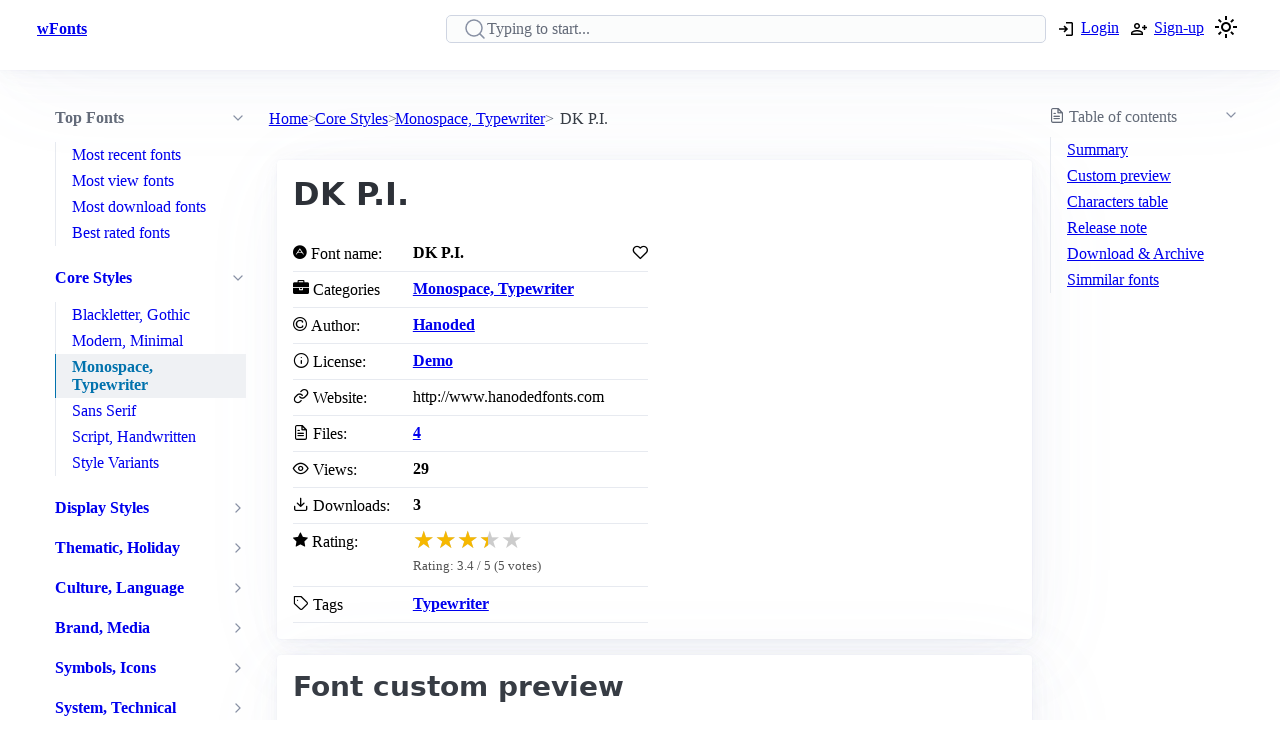

--- FILE ---
content_type: text/html; charset=utf-8
request_url: https://www.wfonts.com/font/dk-p-i
body_size: 68970
content:
<!DOCTYPE html>

<html lang="en" data-theme="light">
<head>
    <title>DK P.I. Font</title>
    <meta charSet="utf-8" />
    <meta name="viewport" content="width=device-width,initial-scale=1" />
    <link rel="dns-prefetch" href="https://fonts.googleapis.com">
    <link rel="dns-prefetch" href="https://pagead2.googlesyndication.com">
    <link rel="dns-prefetch" href="https://www.google-analytics.com">
    <link rel="dns-prefetch" href="https://adservice.google.com">
    <link rel="dns-prefetch" href="https://googleads.g.doubleclick.net">
    <link rel="dns-prefetch" href="https://www.googletagservices.com">
    <link rel="dns-prefetch" href="https://www.doubleclickbygoogle.com">
    <link rel="dns-prefetch" href="https://static.wfonts.com">
    <link rel="dns-prefetch" href="https://media.wfonts.com">
    <link rel="preconnect" href="https://fonts.gstatic.com" crossorigin>
    <link rel="preconnect" href="https://static.wfonts.com" crossorigin>
    <link rel="preconnect" href="https://media.wfonts.com" crossorigin>

    
    

<meta name="description" content="DK P.I. by Hanoded from category Monospace, Typewriter" />
<meta name="keywords" content="DK P.I., Hanoded, Monospace, Typewriter, Typewriter" />


<meta property="og:locale" content="en_US" />
<meta property="og:site_name" content="www.wfonts.com" />
<meta property="og:title" content="DK P.I." />
<meta property="og:description" content="DK P.I. by Hanoded from category Monospace, Typewriter" />
<meta property="og:url" content="https://www.wfonts.com/font/dk-p-i" />
<meta property="og:image" content="https://media.wfonts.com/sample-character/data/2014/07/10/dk-p-i/DK%20P_I_.ttf" />


<meta name="twitter:card" content="summary" />
<meta name="twitter:site" content="www.wfonts.com">
<meta name="twitter:title" content="DK P.I.">
<meta name="twitter:description" content="DK P.I. by Hanoded from category Monospace, Typewriter">
<meta name="twitter:url" content="https://www.wfonts.com/font/dk-p-i">

<link rel="canonical" href="https://www.wfonts.com/font/dk-p-i" />


    <meta itemprop="dateCreated" content="7/10/2014 7:06:00 PM" />
    <meta itemprop="dateModified" content="7/10/2014 7:06:00 PM" />
    


        <link href="https://static.wfonts.com/Assets/css/1.1.2.3.css" rel="stylesheet" />
            <script type="text/plain"
                    data-cookie-category="marketing"
                    data-src="https://pagead2.googlesyndication.com/pagead/js/adsbygoogle.js?client=ca-pub-7253668261457811"
                    async
                    crossorigin="anonymous"></script>
        <!-- GA4 base script -->
        <script async src="https://www.googletagmanager.com/gtag/js?id=G-TS0JV8MQVD"></script>
        <script>
            window.dataLayer = window.dataLayer || [];
            function gtag() { dataLayer.push(arguments); }

            gtag('consent', 'default', {
                ad_storage: 'denied',
                ad_user_data: 'denied',
                ad_personalization: 'denied',
                analytics_storage: 'denied'
            });

            gtag('js', new Date());

            gtag('config', 'G-TS0JV8MQVD', {
                send_page_view: false
            });
        </script>
        <!-- GA4 base script -->
        <script defer src="https://static.wfonts.com/Assets/js/1.1.2.3.js"></script>


    
    <script type="application/ld+json">
    {"@context":"https://schema.org","@type":"BreadcrumbList","itemListElement":[{"@type":"ListItem","position":1,"name":"Home","item":"https://www.wfonts.com/"},{"@type":"ListItem","position":2,"name":"Core Styles","item":"https://www.wfonts.com/category/core-styles"},{"@type":"ListItem","position":3,"name":"Monospace, Typewriter","item":"https://www.wfonts.com/category/core-styles/monospace-typewriter"},{"@type":"ListItem","position":4,"name":"DK P.I.","item":"https://www.wfonts.com/font/dk-p-i"}]}
    </script>
        <script type="application/ld+json">
            {"@context":"http://schema.org/","@type":"SoftwareApplication","name":"DK P.I.","operatingSystem":"WINDOWS","applicationCategory":"https://schema.org/FontApplication","aggregateRating":{"@type":"AggregateRating","ratingValue":"3.4","reviewCount":"5","bestRating":"4","worstRating":"3"}}
        </script>


    <script type='application/ld+json'>
        {"@context":"https:\/\/schema.org","@type":"WebSite","@id":"#website","url":"https:\/\/www.wfonts.com\/","name":"Download free font","potentialAction":{"@type":"SearchAction","target":"https:\/\/www.wfonts.com\/search?q={search_term_string}","query-input":"required name=search_term_string"}}
    </script>

</head>
<body>


    <header>
        <div class="container">
            <nav>
                <ul>
                    <li class="show-xs">
                        <a aria-label="Discover all fonts categories" class="secondary" href="javascript:;" data-toggle="font-category">
                            <svg xmlns="http://www.w3.org/2000/svg" width="24" height="24" viewBox="0 0 24 24" stroke-width="2" stroke="currentColor" fill="none" stroke-linecap="round" stroke-linejoin="round" class="icon-menu"><path d="M4 6l16 0"></path><path d="M4 12l16 0"></path><path d="M4 18l16 0"></path></svg>
                        </a>
                    </li>
                    <li class="hide-xs"><a class="secondary" href="/" title=""><strong>wFonts</strong></a></li>
                </ul>
                <ul>
                    <li>
                        <form method="get" action="/search" id="formSearch">

                            <input required aria-label="Search" placeholder="Typing to start..." type="search" name="q" id="searchBox" value="" />
                            <div id="autocompleteResult"></div>
                        </form>
                    </li>

                        <li>
                            <a aria-label="Logon your account" class="secondary" role="button" href="/Account/Login?ReturnUrl=https://www.wfonts.com/font/dk-p-i">
                                <svg xmlns="http://www.w3.org/2000/svg" height="20px" viewBox="0 -960 960 960" width="20px"><path d="M480-144v-72h264v-528H480v-72h264q29.7 0 50.85 21.15Q816-773.7 816-744v528q0 29.7-21.15 50.85Q773.7-144 744-144H480Zm-72-168-51-51 81-81H144v-72h294l-81-81 51-51 168 168-168 168Z" /></svg>
                                <span class="hide-xs">Login</span>
                            </a>
                        </li>
                        <li>
                            <a aria-label="Create a new account" class="secondary" role="button" href="/Account/Register">
                                <svg xmlns="http://www.w3.org/2000/svg" height="20px" viewBox="0 -960 960 960" width="20px"><path d="M708-432v-84h-84v-72h84v-84h72v84h84v72h-84v84h-72Zm-324-48q-60 0-102-42t-42-102q0-60 42-102t102-42q60 0 102 42t42 102q0 60-42 102t-102 42ZM96-192v-92q0-25.78 12.5-47.39T143-366q55-32 116-49t125-17q64 0 125 17t116 49q22 13 34.5 34.61T672-284v92H96Zm72-72h432v-20q0-6.47-3.03-11.76-3.02-5.3-7.97-8.24-47-27-99-41.5T384-360q-54 0-106 14.5T179-304q-4.95 2.94-7.98 8.24Q168-290.47 168-284v20Zm216.21-288Q414-552 435-573.21t21-51Q456-654 434.79-675t-51-21Q354-696 333-674.79t-21 51Q312-594 333.21-573t51 21Zm-.21-73Zm0 361Z" /></svg>
                                <span class="hide-xs">Sign-up</span>
                            </a>
                        </li>
                    <li>
                        <a title="Theme switcher" href="javascript:;" id="themeToggle" class="secondary">
                            <span id="themeIcon">🌙</span>
                        </a>
                    </li>
                </ul>
            </nav>
        </div>
    </header>


    




<main class="layout-details container">
    



<aside id="font-category" class="mslide left">
    <nav>
        <ul class="show-xs">
            <li><a class="secondary" href="/"><strong>Home</strong></a></li>
            <li class="close-m-menu" data-toggle="font-category">
                <a class="secondary">
                    <svg xmlns="http://www.w3.org/2000/svg" width="24" height="24" viewBox="0 0 24 24" fill="none" stroke="currentColor" stroke-width="2" stroke-linecap="round" stroke-linejoin="round"><path stroke="none" d="M0 0h24v24H0z" fill="none" /><path d="M18 6l-12 12" /><path d="M6 6l12 12" /></svg>
                </a>
            </li>
        </ul>


            <details open>
                <summary>
                    <strong>Top Fonts</strong>
                </summary>
                <ul>
                            <li><a class="secondary" href="/top/recent">Most recent fonts</a></li>
                            <li><a class="secondary" href="/top/view">Most view fonts</a></li>
                            <li><a class="secondary" href="/top/download">Most download fonts</a></li>
                            <li><a class="secondary" href="/top/rated">Best rated fonts</a></li>
                </ul>
            </details>


                <details open>
                    <summary>
                        <a class="secondary" href="/category/core-styles"><strong>Core Styles</strong></a>
                    </summary>
                    <ul>
                                <li>
                                    <a class="secondary" href="/category/core-styles/blackletter-gothic">Blackletter, Gothic</a>
                                </li>
                                <li>
                                    <a class="secondary" href="/category/core-styles/modern-minimal">Modern, Minimal</a>
                                </li>
                                <li class="active">
                                    <a class="secondary" href="/category/core-styles/monospace-typewriter" aria-current="page">Monospace, Typewriter</a>
                                </li>
                                <li>
                                    <a class="secondary" href="/category/core-styles/sans-serif">Sans Serif</a>
                                </li>
                                <li>
                                    <a class="secondary" href="/category/core-styles/script-handwritten">Script, Handwritten</a>
                                </li>
                                <li>
                                    <a class="secondary" href="/category/core-styles/style-variants">Style Variants</a>
                                </li>
                    </ul>
                </details>
                <details >
                    <summary>
                        <a class="secondary" href="/category/display-styles"><strong>Display Styles</strong></a>
                    </summary>
                    <ul>
                                <li>
                                    <a class="secondary" href="/category/display-styles/decorative">Decorative</a>
                                </li>
                                <li>
                                    <a class="secondary" href="/category/display-styles/display-general">Display General</a>
                                </li>
                                <li>
                                    <a class="secondary" href="/category/display-styles/elegant-wedding">Elegant, Wedding</a>
                                </li>
                                <li>
                                    <a class="secondary" href="/category/display-styles/fantasy-esoteric">Fantasy, Esoteric</a>
                                </li>
                                <li>
                                    <a class="secondary" href="/category/display-styles/gaming">Gaming</a>
                                </li>
                                <li>
                                    <a class="secondary" href="/category/display-styles/geometric-grid">Geometric, Grid</a>
                                </li>
                                <li>
                                    <a class="secondary" href="/category/display-styles/horror-grunge">Horror, Grunge</a>
                                </li>
                                <li>
                                    <a class="secondary" href="/category/display-styles/kids-cartoon">Kids, Cartoon</a>
                                </li>
                                <li>
                                    <a class="secondary" href="/category/display-styles/music-dance">Music, Dance</a>
                                </li>
                                <li>
                                    <a class="secondary" href="/category/display-styles/nature-organic">Nature, Organic</a>
                                </li>
                                <li>
                                    <a class="secondary" href="/category/display-styles/pixel-bitmap">Pixel, Bitmap</a>
                                </li>
                                <li>
                                    <a class="secondary" href="/category/display-styles/retro-vintage">Retro, Vintage</a>
                                </li>
                                <li>
                                    <a class="secondary" href="/category/display-styles/sport">Sport</a>
                                </li>
                                <li>
                                    <a class="secondary" href="/category/display-styles/stencil-military">Stencil, Military</a>
                                </li>
                                <li>
                                    <a class="secondary" href="/category/display-styles/techno-sci-fi">Techno, Sci-Fi</a>
                                </li>
                                <li>
                                    <a class="secondary" href="/category/display-styles/urban-tattoo">Urban, Tattoo</a>
                                </li>
                                <li>
                                    <a class="secondary" href="/category/display-styles/western">Western</a>
                                </li>
                    </ul>
                </details>
                <details >
                    <summary>
                        <a class="secondary" href="/category/thematic-holiday"><strong>Thematic, Holiday</strong></a>
                    </summary>
                    <ul>
                                <li>
                                    <a class="secondary" href="/category/thematic-holiday/art-creative">Art, Creative</a>
                                </li>
                                <li>
                                    <a class="secondary" href="/category/thematic-holiday/holiday-seasons">Holiday, Seasons</a>
                                </li>
                                <li>
                                    <a class="secondary" href="/category/thematic-holiday/mood-lifestyle">Mood, Lifestyle</a>
                                </li>
                    </ul>
                </details>
                <details >
                    <summary>
                        <a class="secondary" href="/category/culture-language"><strong>Culture, Language</strong></a>
                    </summary>
                    <ul>
                                <li>
                                    <a class="secondary" href="/category/culture-language/ancient-mythic">Ancient, Mythic</a>
                                </li>
                                <li>
                                    <a class="secondary" href="/category/culture-language/classical">Classical</a>
                                </li>
                                <li>
                                    <a class="secondary" href="/category/culture-language/east-asian">East Asian</a>
                                </li>
                                <li>
                                    <a class="secondary" href="/category/culture-language/european">European</a>
                                </li>
                                <li>
                                    <a class="secondary" href="/category/culture-language/generic-foreign">Generic Foreign</a>
                                </li>
                                <li>
                                    <a class="secondary" href="/category/culture-language/latin-american">Latin American</a>
                                </li>
                                <li>
                                    <a class="secondary" href="/category/culture-language/middle-eastern-asian">Middle Eastern, Asian</a>
                                </li>
                                <li>
                                    <a class="secondary" href="/category/culture-language/national-styles">National Styles</a>
                                </li>
                                <li>
                                    <a class="secondary" href="/category/culture-language/vietnamese">Vietnamese</a>
                                </li>
                    </ul>
                </details>
                <details >
                    <summary>
                        <a class="secondary" href="/category/brand-media"><strong>Brand, Media</strong></a>
                    </summary>
                    <ul>
                                <li>
                                    <a class="secondary" href="/category/brand-media/brand-logo-style">Brand, Logo Style</a>
                                </li>
                                <li>
                                    <a class="secondary" href="/category/brand-media/film-television">Film, Television</a>
                                </li>
                                <li>
                                    <a class="secondary" href="/category/brand-media/franchise-character">Franchise / Character</a>
                                </li>
                    </ul>
                </details>
                <details >
                    <summary>
                        <a class="secondary" href="/category/symbols-icons"><strong>Symbols, Icons</strong></a>
                    </summary>
                    <ul>
                                <li>
                                    <a class="secondary" href="/category/symbols-icons/dingbats-ornaments">Dingbats, Ornaments</a>
                                </li>
                                <li>
                                    <a class="secondary" href="/category/symbols-icons/people-faces">People, Faces</a>
                                </li>
                                <li>
                                    <a class="secondary" href="/category/symbols-icons/shapes-icons">Shapes, Icons</a>
                                </li>
                    </ul>
                </details>
                <details >
                    <summary>
                        <a class="secondary" href="/category/system-technical"><strong>System, Technical</strong></a>
                    </summary>
                    <ul>
                                <li>
                                    <a class="secondary" href="/category/system-technical/encoding">Encoding</a>
                                </li>
                                <li>
                                    <a class="secondary" href="/category/system-technical/os-fonts">OS Fonts</a>
                                </li>
                    </ul>
                </details>
                <details >
                    <summary>
                        <a class="secondary" href="/category/other"><strong>Other</strong></a>
                    </summary>
                    <ul>
                                <li>
                                    <a class="secondary" href="/category/other/miscellaneous">Miscellaneous</a>
                                </li>
                                <li>
                                    <a class="secondary" href="/category/other/specialty">Specialty</a>
                                </li>
                    </ul>
                </details>


    </nav>
</aside>

    <nav aria-label="breadcrumb">
    <ol>
            <li>
                    <a href="/">Home</a>
            </li>
            <li>
                    <a href="/category/core-styles">Core Styles</a>
            </li>
            <li>
                    <a href="/category/core-styles/monospace-typewriter">Monospace, Typewriter</a>
            </li>
            <li>
                    <span aria-current="page">DK P.I.</span>
            </li>
    </ol>
</nav>

    <aside class="table-of-content">
        <nav id="toc">
            <details>
                <summary><i class="icon-file-text"></i> <span>Table of contents</span></summary>
                <ol>
                    <li><a class="secondary" href="#summary">Summary</a></li>
                    <li><a class="secondary" href="#font-preview-section">Custom preview</a></li>
                    <li><a class="secondary" href="#characters-table">Characters table</a></li>
                    <li><a class="secondary" href="#release-note">Release note</a></li>
                    <li><a class="secondary" href="#archive">Download & Archive</a></li>
                    <li><a class="secondary" href="#simmilar">Simmilar fonts</a></li>
                </ol>
            </details>

            <div class="adr">
                <ins class="adsbygoogle"
     style="display:block"
     data-ad-client="ca-pub-7253668261457811"
     data-ad-slot="4908186718"
     data-ad-format="auto"
     data-full-width-responsive="true"></ins>

            </div>
        </nav>
    </aside>


    <div class="font-details">
        <article id="summary">
            <div class="heading">
                <h1>DK P.I.</h1>
            </div>

            <div class="summary-container">
                <div class="font-summary">

                    <div>
                        <i class="icon-adn"></i> Font name:
                    </div>
                    <div class="grid-stats">
                        <strong>DK P.I.</strong>
                            <a aria-label="Add from your favorites" role="button" class="outline" data-user="0" data-id="0" data-action="favorite">
                                <i class="icon-heart"></i>
                            </a>
                    </div>

                    <div><i class="icon-briefcase"></i> Categories</div>
                    <div><a href="/category/core-styles/monospace-typewriter" title="Find all font by Monospace, Typewriter category"><strong>Monospace, Typewriter</strong></a></div>


                        <div>
                            <i class="icon-copyright"></i> Author:
                        </div>
                        <div>
                            <a title="Find all font by Hanoded author" href="/author/hanoded">
                                <strong>Hanoded</strong>
                            </a>
                        </div>
                                            <div>
                            <i class="icon-info"></i> License:
                        </div>
                        <div>
                            <a title="Find all font with Demo license" href="/license/demo">
                                <strong>Demo</strong>
                            </a>
                        </div>
                                            <div>
                            <i class="icon-link"></i> Website:
                        </div>
                        <div>
                            http://www.hanodedfonts.com
                        </div>
                    <div>
                        <i class="icon-file-text"></i> Files:
                    </div>
                    <div>
                        <strong><a href="#archive">4</a></strong>
                    </div>

                    <div>
                        <i class="icon-eye"></i> Views:
                    </div>
                    <div class="grid-stats">
                        <strong>29</strong>

                    </div>

                    <div>
                        <i class="icon-download"></i> Downloads:
                    </div>
                    <div class="grid-stats">
                        <strong>3</strong>

                    </div>
                    <div>
                        <i class="icon-star"></i> Rating:
                    </div>

                    <div data-rating
                         data-item-id="105229"
                         data-avg="3.4"
                         data-votes="5">
                    </div>


                    <div>
                        <i class="icon-tag"></i> Tags
                    </div>
                    <div>
                        <div>
                            <a href="/tag/typewriter" title="Find all font by Typewriter tag"><strong>Typewriter</strong></a>
                        </div>
                    </div>
                </div>

                <div class="gg-ad">
                    <ins class="adsbygoogle"
     style="display:block"
     data-ad-client="ca-pub-7253668261457811"
     data-ad-slot="4908186718"
     data-ad-format="auto"
     data-full-width-responsive="true"></ins>

                </div>
            </div>
        </article>


        <article id="font-preview-section">
            <h2>Font custom preview</h2>

            <form id="font-preview-form">
                <div class="grid">
                    <div>
                        <label>Styles</label>
                        <select name="style" aria-label="Select font style format" required>

                                <option value="/data/2014/07/10/dk-p-i/DK P_I_.ttf" selected>DK P_I_.ttf</option>
                                <option value="/data/2014/07/10/dk-p-i/DK P_I_.woff" >DK P_I_.woff</option>
                        </select>
                    </div>

                    <div>
                        <label>Color</label>
                        <input type="color" name="color" aria-label="Color picker">
                    </div>
                </div>

                <div>
                    <label>
                        <span>
                            Size
                            <strong id="font-size-value">32px</strong>
                        </span>
                    </label>
                    <input type="range" name="size" min="10" max="120" value="32" aria-label="Customize size preview">
                </div>

                <div>
                    <label>
                        Text
                    </label>
                    <div id="preview-text-input"
                         contenteditable="true"
                         data-role="preview-text"
                         data-placeholder="Write something to preview..."></div>
                </div>
            </form>

            <div id="preview-render" aria-live="polite"></div>

            <div class="pre-css">
                <pre id="css-snippet-box"></pre>
                <button type="button" id="copy-css-btn" aria-label="Copy custom font style using your website">
                    <i class="icon-content_copy"></i>
                </button>
            </div>

        </article>

        <article id="characters-table">


                <div class="grid">
                    <h2>Characters table sample</h2>
                    <select id="get-language" name="get-language" aria-label="Supported languages and preview..." onchange="changeCmap(105229, this.value);" required>
                        <option value="" disabled selected>Select supports languages preview...</option>
                            <optgroup label="Latin">
                                    <option value="basic-latin">Basic Latin (88)</option>
                                    <option value="latin-1">Latin-1 Supplement (70)</option>
                                    <option value="latin-ext-a">Latin Extended-A (5)</option>
                            </optgroup>
                            <optgroup label="Symbols &amp; Punctuation">
                                    <option value="punctuation">General Punctuation (6)</option>
                                    <option value="currency">Currency Symbols (1)</option>
                            </optgroup>
                    </select>
                </div>
            <div id="table-chars">
                    <div class="table-chars-r">
                            <div>
                                <span class="label">A</span>
                                <span class="preview">A</span>
                            </div>
                            <div>
                                <span class="label">B</span>
                                <span class="preview">B</span>
                            </div>
                            <div>
                                <span class="label">C</span>
                                <span class="preview">C</span>
                            </div>
                            <div>
                                <span class="label">D</span>
                                <span class="preview">D</span>
                            </div>
                            <div>
                                <span class="label">E</span>
                                <span class="preview">E</span>
                            </div>
                            <div>
                                <span class="label">F</span>
                                <span class="preview">F</span>
                            </div>
                            <div>
                                <span class="label">G</span>
                                <span class="preview">G</span>
                            </div>
                            <div>
                                <span class="label">H</span>
                                <span class="preview">H</span>
                            </div>
                            <div>
                                <span class="label">I</span>
                                <span class="preview">I</span>
                            </div>
                            <div>
                                <span class="label">J</span>
                                <span class="preview">J</span>
                            </div>
                            <div>
                                <span class="label">K</span>
                                <span class="preview">K</span>
                            </div>
                            <div>
                                <span class="label">L</span>
                                <span class="preview">L</span>
                            </div>
                            <div>
                                <span class="label">M</span>
                                <span class="preview">M</span>
                            </div>
                            <div>
                                <span class="label">N</span>
                                <span class="preview">N</span>
                            </div>
                            <div>
                                <span class="label">O</span>
                                <span class="preview">O</span>
                            </div>
                            <div>
                                <span class="label">P</span>
                                <span class="preview">P</span>
                            </div>
                            <div>
                                <span class="label">Q</span>
                                <span class="preview">Q</span>
                            </div>
                            <div>
                                <span class="label">R</span>
                                <span class="preview">R</span>
                            </div>
                            <div>
                                <span class="label">S</span>
                                <span class="preview">S</span>
                            </div>
                            <div>
                                <span class="label">T</span>
                                <span class="preview">T</span>
                            </div>
                            <div>
                                <span class="label">U</span>
                                <span class="preview">U</span>
                            </div>
                            <div>
                                <span class="label">V</span>
                                <span class="preview">V</span>
                            </div>
                            <div>
                                <span class="label">W</span>
                                <span class="preview">W</span>
                            </div>
                            <div>
                                <span class="label">X</span>
                                <span class="preview">X</span>
                            </div>
                            <div>
                                <span class="label">Y</span>
                                <span class="preview">Y</span>
                            </div>
                            <div>
                                <span class="label">Z</span>
                                <span class="preview">Z</span>
                            </div>
                    </div>
                    <div class="table-chars-r">
                            <div>
                                <span class="label">a</span>
                                <span class="preview">a</span>
                            </div>
                            <div>
                                <span class="label">b</span>
                                <span class="preview">b</span>
                            </div>
                            <div>
                                <span class="label">c</span>
                                <span class="preview">c</span>
                            </div>
                            <div>
                                <span class="label">d</span>
                                <span class="preview">d</span>
                            </div>
                            <div>
                                <span class="label">e</span>
                                <span class="preview">e</span>
                            </div>
                            <div>
                                <span class="label">f</span>
                                <span class="preview">f</span>
                            </div>
                            <div>
                                <span class="label">g</span>
                                <span class="preview">g</span>
                            </div>
                            <div>
                                <span class="label">h</span>
                                <span class="preview">h</span>
                            </div>
                            <div>
                                <span class="label">i</span>
                                <span class="preview">i</span>
                            </div>
                            <div>
                                <span class="label">j</span>
                                <span class="preview">j</span>
                            </div>
                            <div>
                                <span class="label">k</span>
                                <span class="preview">k</span>
                            </div>
                            <div>
                                <span class="label">l</span>
                                <span class="preview">l</span>
                            </div>
                            <div>
                                <span class="label">m</span>
                                <span class="preview">m</span>
                            </div>
                            <div>
                                <span class="label">n</span>
                                <span class="preview">n</span>
                            </div>
                            <div>
                                <span class="label">o</span>
                                <span class="preview">o</span>
                            </div>
                            <div>
                                <span class="label">p</span>
                                <span class="preview">p</span>
                            </div>
                            <div>
                                <span class="label">q</span>
                                <span class="preview">q</span>
                            </div>
                            <div>
                                <span class="label">r</span>
                                <span class="preview">r</span>
                            </div>
                            <div>
                                <span class="label">s</span>
                                <span class="preview">s</span>
                            </div>
                            <div>
                                <span class="label">t</span>
                                <span class="preview">t</span>
                            </div>
                            <div>
                                <span class="label">u</span>
                                <span class="preview">u</span>
                            </div>
                            <div>
                                <span class="label">v</span>
                                <span class="preview">v</span>
                            </div>
                            <div>
                                <span class="label">w</span>
                                <span class="preview">w</span>
                            </div>
                            <div>
                                <span class="label">x</span>
                                <span class="preview">x</span>
                            </div>
                            <div>
                                <span class="label">y</span>
                                <span class="preview">y</span>
                            </div>
                            <div>
                                <span class="label">z</span>
                                <span class="preview">z</span>
                            </div>
                    </div>
                    <div class="table-chars-r">
                            <div>
                                <span class="label">0</span>
                                <span class="preview">0</span>
                            </div>
                            <div>
                                <span class="label">1</span>
                                <span class="preview">1</span>
                            </div>
                            <div>
                                <span class="label">2</span>
                                <span class="preview">2</span>
                            </div>
                            <div>
                                <span class="label">3</span>
                                <span class="preview">3</span>
                            </div>
                            <div>
                                <span class="label">4</span>
                                <span class="preview">4</span>
                            </div>
                            <div>
                                <span class="label">5</span>
                                <span class="preview">5</span>
                            </div>
                            <div>
                                <span class="label">6</span>
                                <span class="preview">6</span>
                            </div>
                            <div>
                                <span class="label">7</span>
                                <span class="preview">7</span>
                            </div>
                            <div>
                                <span class="label">8</span>
                                <span class="preview">8</span>
                            </div>
                            <div>
                                <span class="label">9</span>
                                <span class="preview">9</span>
                            </div>
                    </div>
                    <div class="table-chars-r">
                            <div>
                                <span class="label">)</span>
                                <span class="preview">)</span>
                            </div>
                            <div>
                                <span class="label">!</span>
                                <span class="preview">!</span>
                            </div>
                            <div>
                                <span class="label">2</span>
                                <span class="preview">2</span>
                            </div>
                            <div>
                                <span class="label">#</span>
                                <span class="preview">#</span>
                            </div>
                            <div>
                                <span class="label">$</span>
                                <span class="preview">$</span>
                            </div>
                            <div>
                                <span class="label">%</span>
                                <span class="preview">%</span>
                            </div>
                            <div>
                                <span class="label">^</span>
                                <span class="preview">^</span>
                            </div>
                            <div>
                                <span class="label">&amp;</span>
                                <span class="preview">&amp;</span>
                            </div>
                            <div>
                                <span class="label">*</span>
                                <span class="preview">*</span>
                            </div>
                            <div>
                                <span class="label">(</span>
                                <span class="preview">(</span>
                            </div>
                            <div>
                                <span class="label">.</span>
                                <span class="preview">.</span>
                            </div>
                            <div>
                                <span class="label">/</span>
                                <span class="preview">/</span>
                            </div>
                            <div>
                                <span class="label">;</span>
                                <span class="preview">;</span>
                            </div>
                            <div>
                                <span class="label">&#39;</span>
                                <span class="preview">&#39;</span>
                            </div>
                            <div>
                                <span class="label">[</span>
                                <span class="preview">[</span>
                            </div>
                            <div>
                                <span class="label">&lt;</span>
                                <span class="preview">&lt;</span>
                            </div>
                            <div>
                                <span class="label">?</span>
                                <span class="preview">?</span>
                            </div>
                            <div>
                                <span class="label">&quot;</span>
                                <span class="preview">&quot;</span>
                            </div>
                            <div>
                                <span class="label">}</span>
                                <span class="preview">}</span>
                            </div>
                    </div>
            </div>
        </article>



        <article id="release-note">
            <h2>Release note</h2>
                    <p>Copyright Copyright (c) 2001 by David Kerkhoff. All rights reserved</p>
                    <p>FontFamily DK P.I.</p>
                    <p>FontSubfamily Regular</p>
                    <p>FontSubfamilyID DavidKerkhoff: DK P.I.: 2011</p>
                    <p>NameTableVersion Version 1.000</p>
                    <p>PostScriptFontName DKP.I.</p>
                    <p>Trademark DK P.I. is a trademark of David Kerkhoff.</p>
                    <p>Manufacturer David Kerkhoff</p>
                    <p>Description Copyright (c) 2011 by David Kerkhoff. All rights reserved</p>
                    <p>VendorURL http://www.hanodedphotography.com</p>
                    <p>License DONATIONWARE.</p>
        </article>


        <article id="archive">
            <div class="grid">
                <h2>Font archive files</h2>
                    <a aria-label="Download all DK P.I. font, dk-p-i.zip" role="button" href="https://static.wfonts.com/download/data/2014/07/10/dk-p-i/dk-p-i.zip" track-method="download" track-id="105229">
                        <i class="icon-download"></i> <span>Download dk-p-i.zip</span> (626.7KB)
                    </a>
            </div>
            <div class="font-archive">
                <strong>#</strong>
                <strong>File name</strong>
                <strong>Size</strong>
                <strong></strong>

                    <strong class="idx">1</strong>
                    <strong class="filename">
                        License &amp; FAQ.pdf
                    </strong>
                    <span>
                        29.5KB
                    </span>
                    <span>
                            <a role="button" href="https://static.wfonts.com/download/data/2016/02/24/dk-p-i/License%20&amp;%20FAQ.pdf" aria-label="Download License &amp; FAQ.pdf" track-method="download" track-id="105229"><i class="icon-download"></i></a>
                    </span>
                    <strong class="idx">2</strong>
                    <strong class="filename">
                        P.I. Poster 1.png
                    </strong>
                    <span>
                        460.3KB
                    </span>
                    <span>
                            <a role="button" href="https://static.wfonts.com/download/data/2016/02/24/dk-p-i/P.I.%20Poster%201.png" aria-label="Download P.I. Poster 1.png" track-method="download" track-id="105229"><i class="icon-download"></i></a>
                    </span>
                    <strong class="idx">3</strong>
                    <strong class="filename">
                        DK P_I_.ttf
                    </strong>
                    <span>
                        175KB
                    </span>
                    <span>
                            <a role="button" href="https://static.wfonts.com/download/data/2014/07/10/dk-p-i/DK%20P_I_.ttf" aria-label="Download DK P_I_.ttf" track-method="download" track-id="105229"><i class="icon-download"></i></a>
                    </span>
                    <strong class="idx">4</strong>
                    <strong class="filename">
                        DK P_I_.woff
                    </strong>
                    <span>
                        68.3KB
                    </span>
                    <span>
                            <a role="button" href="https://static.wfonts.com/download/data/2014/07/10/dk-p-i/DK%20P_I_.woff" aria-label="Download DK P_I_.woff" track-method="download" track-id="105229"><i class="icon-download"></i></a>
                    </span>
            </div>
        </article>

        <article class="similar" id="simmilar">
            <h2>Simmilar fonts</h2>

<div class="font-item">
    <p><a title="Download free font DK P I" href="/font/dk-p-i">DK P I</a></p>

        <div class="font-image">
                <a href="/font/dk-p-i" aria-label="Download DK P I font">
                    <img src="https://media.wfonts.com/viewfont/m/data/2016/02/24/dk-p-i/DK P_I_.ttf" width="800" height="120" alt="DK P I"
                         srcset="https://media.wfonts.com/viewfont/s/data/2016/02/24/dk-p-i/DK%20P_I_.ttf 400w,https://media.wfonts.com/viewfont/m/data/2016/02/24/dk-p-i/DK%20P_I_.ttf 800w"
                         sizes="(max-width: 768px) 400px, 800px"
                         loading="lazy">
                </a>

        </div>

    <div class="font-meta">
            <span class="licenses">Demo</span>

        <span class="font-stats">
            <span class="stas-view">
                <i class="icon-eye"></i> 18
            </span>

            <span class="stas-download">
                <i class="icon-download"></i> 2
            </span>
            <span class="stas-rate">
                <i class="icon-star-o"></i> 5
            </span>
        </span>
        <span class="show-rate-list" data-rating data-avg="3.4" data-item-id="5104" data-readonly="1" data-showonly="1"></span>
    </div>
</div>

<div class="font-item">
    <p><a title="Download free font DK Carbonara" href="/font/dk-carbonara">DK Carbonara</a></p>

        <div class="font-image">
                <a href="/font/dk-carbonara" aria-label="Download DK Carbonara font">
                    <img src="https://media.wfonts.com/viewfont/m/data/2016/06/09/dk-carbonara/DK Carbonara.ttf" width="800" height="120" alt="DK Carbonara"
                         srcset="https://media.wfonts.com/viewfont/s/data/2016/06/09/dk-carbonara/DK%20Carbonara.ttf 400w,https://media.wfonts.com/viewfont/m/data/2016/06/09/dk-carbonara/DK%20Carbonara.ttf 800w"
                         sizes="(max-width: 768px) 400px, 800px"
                         loading="lazy">
                </a>

        </div>

    <div class="font-meta">
            <span class="licenses">Demo</span>

        <span class="font-stats">
            <span class="stas-view">
                <i class="icon-eye"></i> 29
            </span>

            <span class="stas-download">
                <i class="icon-download"></i> 8
            </span>
            <span class="stas-rate">
                <i class="icon-star-o"></i> 3
            </span>
        </span>
        <span class="show-rate-list" data-rating data-avg="3.666667" data-item-id="14508" data-readonly="1" data-showonly="1"></span>
    </div>
</div>

<div class="font-item">
    <p><a title="Download free font Misery Loves Company" href="/font/misery-loves-company">Misery Loves Company</a></p>

        <div class="font-image">
                <a href="/font/misery-loves-company" aria-label="Download Misery Loves Company font">
                    <img src="https://media.wfonts.com/viewfont/m/data/2016/06/13/misery-loves-company/MiseryLovesCompanyDEMO.ttf" width="800" height="120" alt="Misery Loves Company"
                         srcset="https://media.wfonts.com/viewfont/s/data/2016/06/13/misery-loves-company/MiseryLovesCompanyDEMO.ttf 400w,https://media.wfonts.com/viewfont/m/data/2016/06/13/misery-loves-company/MiseryLovesCompanyDEMO.ttf 800w"
                         sizes="(max-width: 768px) 400px, 800px"
                         loading="lazy">
                </a>

        </div>

    <div class="font-meta">
            <span class="licenses">Demo</span>

        <span class="font-stats">
            <span class="stas-view">
                <i class="icon-eye"></i> 10
            </span>

            <span class="stas-download">
                <i class="icon-download"></i> 1
            </span>
            <span class="stas-rate">
                <i class="icon-star-o"></i> 0
            </span>
        </span>
        <span class="show-rate-list" data-rating data-avg="0" data-item-id="14893" data-readonly="1" data-showonly="1"></span>
    </div>
</div>

<div class="font-item">
    <p><a title="Download free font Syberic" href="/font/syberic">Syberic</a></p>

        <div class="font-image">
                <a href="/font/syberic" aria-label="Download Syberic font">
                    <img src="https://media.wfonts.com/viewfont/m/data/2017/12/29/syberic/Syberic.ttf" width="800" height="120" alt="Syberic"
                         srcset="https://media.wfonts.com/viewfont/s/data/2017/12/29/syberic/Syberic.ttf 400w,https://media.wfonts.com/viewfont/m/data/2017/12/29/syberic/Syberic.ttf 800w"
                         sizes="(max-width: 768px) 400px, 800px"
                         loading="lazy">
                </a>

        </div>

    <div class="font-meta">
            <span class="licenses">Demo</span>

        <span class="font-stats">
            <span class="stas-view">
                <i class="icon-eye"></i> 291
            </span>

            <span class="stas-download">
                <i class="icon-download"></i> 69
            </span>
            <span class="stas-rate">
                <i class="icon-star-o"></i> 8
            </span>
        </span>
        <span class="show-rate-list" data-rating data-avg="3.875" data-item-id="132841" data-readonly="1" data-showonly="1"></span>
    </div>
</div>

<div class="font-item">
    <p><a title="Download free font Wanderlust Typewriter" href="/font/wanderlust-typewriter">Wanderlust Typewriter</a></p>

        <div class="font-image">
                <a href="/font/wanderlust-typewriter" aria-label="Download Wanderlust Typewriter font">
                    <img src="https://media.wfonts.com/viewfont/m/data/2019/03/13/wanderlust-typewriter/WanderlustTypewriterDemo-Regular.ttf" width="800" height="120" alt="Wanderlust Typewriter"
                         srcset="https://media.wfonts.com/viewfont/s/data/2019/03/13/wanderlust-typewriter/WanderlustTypewriterDemo-Regular.ttf 400w,https://media.wfonts.com/viewfont/m/data/2019/03/13/wanderlust-typewriter/WanderlustTypewriterDemo-Regular.ttf 800w"
                         sizes="(max-width: 768px) 400px, 800px"
                         loading="lazy">
                </a>

        </div>

    <div class="font-meta">
            <span class="licenses">Demo</span>

        <span class="font-stats">
            <span class="stas-view">
                <i class="icon-eye"></i> 44
            </span>

            <span class="stas-download">
                <i class="icon-download"></i> 14
            </span>
            <span class="stas-rate">
                <i class="icon-star-o"></i> 1
            </span>
        </span>
        <span class="show-rate-list" data-rating data-avg="3" data-item-id="144240" data-readonly="1" data-showonly="1"></span>
    </div>
</div>

<div class="font-item">
    <p><a title="Download free font Ketikan" href="/font/ketikan">Ketikan</a></p>

        <div class="font-image">
                <a href="/font/ketikan" aria-label="Download Ketikan font">
                    <img src="https://media.wfonts.com/viewfont/m/data/2023/05/25/ketikan/Ketikan_Demo.ttf" width="800" height="120" alt="Ketikan"
                         srcset="https://media.wfonts.com/viewfont/s/data/2023/05/25/ketikan/Ketikan_Demo.ttf 400w,https://media.wfonts.com/viewfont/m/data/2023/05/25/ketikan/Ketikan_Demo.ttf 800w"
                         sizes="(max-width: 768px) 400px, 800px"
                         loading="lazy">
                </a>

        </div>

    <div class="font-meta">
            <span class="licenses">Demo</span>

        <span class="font-stats">
            <span class="stas-view">
                <i class="icon-eye"></i> 55
            </span>

            <span class="stas-download">
                <i class="icon-download"></i> 11
            </span>
            <span class="stas-rate">
                <i class="icon-star-o"></i> 0
            </span>
        </span>
        <span class="show-rate-list" data-rating data-avg="0" data-item-id="166019" data-readonly="1" data-showonly="1"></span>
    </div>
</div>

<div class="font-item">
    <p><a title="Download free font Rough Typewriter" href="/font/rough-typewriter">Rough Typewriter</a></p>

        <div class="font-image">
                <a href="/font/rough-typewriter" aria-label="Download Rough Typewriter font">
                    <img src="https://media.wfonts.com/viewfont/m/data/2016/06/21/rough-typewriter/rough_typewriter-bld-itl.otf" width="800" height="120" alt="Rough Typewriter"
                         srcset="https://media.wfonts.com/viewfont/s/data/2016/06/21/rough-typewriter/rough_typewriter-bld-itl.otf 400w,https://media.wfonts.com/viewfont/m/data/2016/06/21/rough-typewriter/rough_typewriter-bld-itl.otf 800w"
                         sizes="(max-width: 768px) 400px, 800px"
                         loading="lazy">
                </a>

        </div>

    <div class="font-meta">
            <span class="licenses">Free for Personal Use</span>

        <span class="font-stats">
            <span class="stas-view">
                <i class="icon-eye"></i> 11
            </span>

            <span class="stas-download">
                <i class="icon-download"></i> 2
            </span>
            <span class="stas-rate">
                <i class="icon-star-o"></i> 4
            </span>
        </span>
        <span class="show-rate-list" data-rating data-avg="3.5" data-item-id="15648" data-readonly="1" data-showonly="1"></span>
    </div>
</div>

<div class="font-item">
    <p><a title="Download free font Typewriter Condensed" href="/font/typewriter-condensed">Typewriter Condensed</a></p>

        <div class="font-image">
                <a href="/font/typewriter-condensed" aria-label="Download Typewriter Condensed font">
                    <img src="https://media.wfonts.com/viewfont/m/data/2016/06/15/typewriter-condensed/TypewriterCondensed.ttf" width="800" height="120" alt="Typewriter Condensed"
                         srcset="https://media.wfonts.com/viewfont/s/data/2016/06/15/typewriter-condensed/TypewriterCondensed.ttf 400w,https://media.wfonts.com/viewfont/m/data/2016/06/15/typewriter-condensed/TypewriterCondensed.ttf 800w"
                         sizes="(max-width: 768px) 400px, 800px"
                         loading="lazy">
                </a>

        </div>

    <div class="font-meta">
            <span class="licenses">Free</span>

        <span class="font-stats">
            <span class="stas-view">
                <i class="icon-eye"></i> 13
            </span>

            <span class="stas-download">
                <i class="icon-download"></i> 6
            </span>
            <span class="stas-rate">
                <i class="icon-star-o"></i> 4
            </span>
        </span>
        <span class="show-rate-list" data-rating data-avg="3" data-item-id="15066" data-readonly="1" data-showonly="1"></span>
    </div>
</div>

<div class="font-item">
    <p><a title="Download free font AA Qwertz Tasten" href="/font/aa-qwertz-tasten">AA Qwertz Tasten</a></p>

        <div class="font-image">
                <a href="/font/aa-qwertz-tasten" aria-label="Download AA Qwertz Tasten font">
                    <img src="https://media.wfonts.com/viewfont/m/data/2016/03/09/aa-qwertz-tasten/aaQwertz-Tasten.ttf" width="800" height="120" alt="AA Qwertz Tasten"
                         srcset="https://media.wfonts.com/viewfont/s/data/2016/03/09/aa-qwertz-tasten/aaQwertz-Tasten.ttf 400w,https://media.wfonts.com/viewfont/m/data/2016/03/09/aa-qwertz-tasten/aaQwertz-Tasten.ttf 800w"
                         sizes="(max-width: 768px) 400px, 800px"
                         loading="lazy">
                </a>

        </div>

    <div class="font-meta">
            <span class="licenses">Donationware</span>

        <span class="font-stats">
            <span class="stas-view">
                <i class="icon-eye"></i> 12
            </span>

            <span class="stas-download">
                <i class="icon-download"></i> 1
            </span>
            <span class="stas-rate">
                <i class="icon-star-o"></i> 2
            </span>
        </span>
        <span class="show-rate-list" data-rating data-avg="3" data-item-id="6380" data-readonly="1" data-showonly="1"></span>
    </div>
</div>

<div class="font-item">
    <p><a title="Download free font Moms Typewriter" href="/font/moms-typewriter">Moms Typewriter</a></p>

        <div class="font-image">
                <a href="/font/moms-typewriter" aria-label="Download Moms Typewriter font">
                    <img src="https://media.wfonts.com/viewfont/m/data/2016/03/26/moms-typewriter/Moms_typewriter.ttf" width="800" height="120" alt="Moms Typewriter"
                         srcset="https://media.wfonts.com/viewfont/s/data/2016/03/26/moms-typewriter/Moms_typewriter.ttf 400w,https://media.wfonts.com/viewfont/m/data/2016/03/26/moms-typewriter/Moms_typewriter.ttf 800w"
                         sizes="(max-width: 768px) 400px, 800px"
                         loading="lazy">
                </a>

        </div>

    <div class="font-meta">
            <span class="licenses">Free</span>

        <span class="font-stats">
            <span class="stas-view">
                <i class="icon-eye"></i> 84
            </span>

            <span class="stas-download">
                <i class="icon-download"></i> 19
            </span>
            <span class="stas-rate">
                <i class="icon-star-o"></i> 3
            </span>
        </span>
        <span class="show-rate-list" data-rating data-avg="4" data-item-id="7879" data-readonly="1" data-showonly="1"></span>
    </div>
</div>
        </article>

    </div>
</main>








    <footer>
        <div class="container">
            <section>
                <aside class="links">
                    <nav>
                        <div class="browse-az">
                            <div class="browse-az-wrapper">
                                <strong>Browse fonts</strong>
                                <ul>
                                        <li><a class="secondary" href="/prefix/0">#</a></li>
                                        <li><a class="secondary" href="/prefix/a">A</a></li>
                                        <li><a class="secondary" href="/prefix/b">B</a></li>
                                        <li><a class="secondary" href="/prefix/c">C</a></li>
                                        <li><a class="secondary" href="/prefix/d">D</a></li>
                                        <li><a class="secondary" href="/prefix/e">E</a></li>
                                        <li><a class="secondary" href="/prefix/f">F</a></li>
                                        <li><a class="secondary" href="/prefix/g">G</a></li>
                                        <li><a class="secondary" href="/prefix/h">H</a></li>
                                        <li><a class="secondary" href="/prefix/i">I</a></li>
                                        <li><a class="secondary" href="/prefix/j">J</a></li>
                                        <li><a class="secondary" href="/prefix/k">K</a></li>
                                        <li><a class="secondary" href="/prefix/l">L</a></li>
                                        <li><a class="secondary" href="/prefix/m">M</a></li>
                                        <li><a class="secondary" href="/prefix/n">N</a></li>
                                        <li><a class="secondary" href="/prefix/o">O</a></li>
                                        <li><a class="secondary" href="/prefix/p">P</a></li>
                                        <li><a class="secondary" href="/prefix/q">Q</a></li>
                                        <li><a class="secondary" href="/prefix/r">R</a></li>
                                        <li><a class="secondary" href="/prefix/s">S</a></li>
                                        <li><a class="secondary" href="/prefix/t">T</a></li>
                                        <li><a class="secondary" href="/prefix/v">V</a></li>
                                        <li><a class="secondary" href="/prefix/u">U</a></li>
                                        <li><a class="secondary" href="/prefix/x">X</a></li>
                                        <li><a class="secondary" href="/prefix/y">Y</a></li>
                                        <li><a class="secondary" href="/prefix/z">Z</a></li>
                                </ul>
                            </div>
                        </div>
                            <ul>
                                <li><strong>Categories</strong></li>
                                    <li><a class="secondary" href="/category/brand-media">Brand, Media</a></li>
                                    <li><a class="secondary" href="/category/core-styles">Core Styles</a></li>
                                    <li><a class="secondary" href="/category/display-styles">Display Styles</a></li>
                                    <li><a class="secondary" href="/category/other">Other</a></li>
                                    <li><a class="secondary" href="/category/symbols-icons">Symbols, Icons</a></li>
                                    <li><a class="secondary" href="/category/thematic-holiday">Thematic, Holiday</a></li>
                                                            </ul>
                            <ul>
                                <li><strong>Quick links</strong></li>
                                    <li><a class="secondary" href="/top/rated" target="_self">Popular Fonts</a></li>
                                    <li><a class="secondary" href="/top/view" target="_self">Cool fonts</a></li>
                                    <li><a class="secondary" href="/top/download" target="_self">Most download fonts</a></li>
                                    <li><a class="secondary" href="/top/recent" target="_self">Latest fonts</a></li>
                                                                    <li><a class="secondary" href="javascript:;" data-cookie-open="settings">Cookie settings</a></li>
                            </ul>
                            <ul>
                                <li><strong>Useful Info</strong></li>
                                    <li><a class="secondary" href="/about" target="_self">About Us</a></li>
                                    <li><a class="secondary" href="/contact" target="_self">Contact Us</a></li>
                                    <li><a class="secondary" href="/tos" target="_self">Terms &amp; Conditions</a></li>
                                    <li><a class="secondary" href="/privacy" target="_self">Privacy Policy</a></li>
                                    <li><a class="secondary" href="/cookie-policy" target="_self">Cookies Policy</a></li>
                                    <li><a class="secondary" href="/Account/UploadFont" target="_self">Upload a Font</a></li>
                                                            </ul>
                    </nav>
                </aside>
            </section>
        </div>

        <section>
            <hr />
            <div class="container">2025 © All Rights Reserved.</div>
        </section>
    </footer>


</body>
</html>

--- FILE ---
content_type: text/html; charset=utf-8
request_url: https://www.google.com/recaptcha/api2/aframe
body_size: 268
content:
<!DOCTYPE HTML><html><head><meta http-equiv="content-type" content="text/html; charset=UTF-8"></head><body><script nonce="M8gRRbYSEjxJcIT-qOYS8g">/** Anti-fraud and anti-abuse applications only. See google.com/recaptcha */ try{var clients={'sodar':'https://pagead2.googlesyndication.com/pagead/sodar?'};window.addEventListener("message",function(a){try{if(a.source===window.parent){var b=JSON.parse(a.data);var c=clients[b['id']];if(c){var d=document.createElement('img');d.src=c+b['params']+'&rc='+(localStorage.getItem("rc::a")?sessionStorage.getItem("rc::b"):"");window.document.body.appendChild(d);sessionStorage.setItem("rc::e",parseInt(sessionStorage.getItem("rc::e")||0)+1);localStorage.setItem("rc::h",'1769103315019');}}}catch(b){}});window.parent.postMessage("_grecaptcha_ready", "*");}catch(b){}</script></body></html>